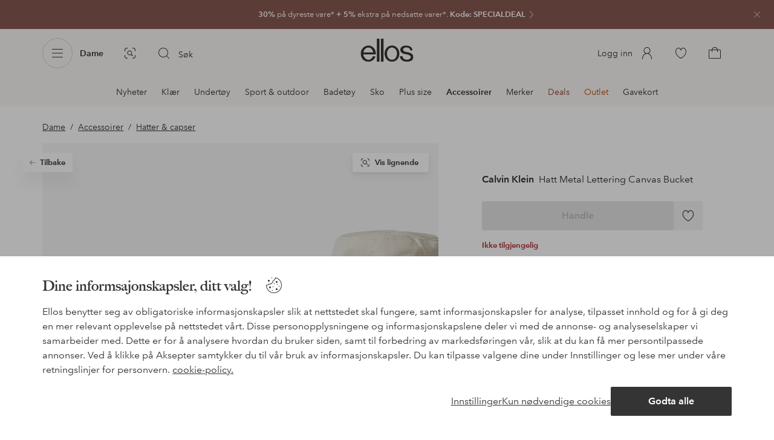

--- FILE ---
content_type: application/javascript; charset=UTF-8
request_url: https://www.ellos.no/_nuxt/f177d12.js
body_size: 938
content:
(window.webpackJsonp=window.webpackJsonp||[]).push([[245],{578:function(c,t,n){"use strict";n.r(t);var l=n(0),component=Object(l.a)({},function(){return(0,this._self._c)("path",{staticStyle:{transform:"scale(0.356)","transform-origin":"2px 15px"},attrs:{d:"M52.09 19.65c0-3.489-2.836-6.317-6.334-6.317-3.498 0-6.333 2.828-6.333 6.316s2.835 6.316 6.333 6.316 6.334-2.828 6.334-6.316zm4.899-.8c.455 6.562-4.749 12.027-11.233 12.027-2.349 0-4.529-.718-6.333-1.944v7.909a2.46 2.46 0 01-2.464 2.456 2.46 2.46 0 01-2.463-2.456V13.333a4.92 4.92 0 014.927-4.912v1.945a11.254 11.254 0 017.24-1.91c5.508.43 9.944 4.897 10.326 10.394zm20.085-4.815v5.809c0 3.343-2.744 6.183-6.097 6.12-3.25-.06-5.867-2.708-5.867-5.964V9.123a4.92 4.92 0 00-4.927 4.912v5.742c0 6.032 4.829 11.083 10.877 11.1a10.876 10.876 0 006.014-1.783v.029c0 2.605-1.673 4.97-4.18 5.702-1.676.49-3.29.267-4.61-.433-.945-.503-2.101-.374-2.859.381l-.105.105c-1.142 1.14-.845 3.042.575 3.811a10.897 10.897 0 005.452 1.308C77.307 39.861 82 34.85 82 28.904V9.123a4.92 4.92 0 00-4.926 4.912zm-54.782 3.383A11.336 11.336 0 0021.3 14.6C18.786 9.648 12.886 7.263 7.62 9.07c-6.431 2.205-9.455 9.5-6.456 15.592 2.473 5.025 8.413 7.476 13.724 5.664a11.22 11.22 0 006.778-6.334l-.284-.118c-2.114-.873-4.495-.48-6.33.884a6.411 6.411 0 01-1.973.989c-2.821.852-5.926-.404-7.35-2.977a6.31 6.31 0 013.11-8.91 6.342 6.342 0 016.583 1.079l-4.26 1.76a2.454 2.454 0 00-1.334 3.209 2.466 2.466 0 003.218 1.33l4.544-1.877 4.702-1.942zM30.274 0v28.421a2.46 2.46 0 01-2.464 2.456 2.46 2.46 0 01-2.463-2.456V4.912A4.92 4.92 0 0130.274 0z"}})},[],!1,null,null,null);t.default=component.exports}}]);
//# sourceMappingURL=f177d12.js.map

--- FILE ---
content_type: application/javascript; charset=UTF-8
request_url: https://www.ellos.no/_nuxt/bc55977.js
body_size: 659
content:
(window.webpackJsonp=window.webpackJsonp||[]).push([[375],{1142:function(t,e){},1476:function(t,e,n){"use strict";var r=n(1142),o=n.n(r);e.default=o.a},1983:function(t,e,n){"use strict";n.r(e);var r={name:"Outlet",extends:n(1048).default,head(){const head={title:this.outletPageMeta.title,meta:[{hid:"description",name:"description",content:this.outletPageMeta.description}]};return this.$store.commit("setPageTitle",head.title),head},computed:{levels(){return Object.keys(this.$route.params).map(t=>this.$route.params[t]).filter(Boolean)},outletPageHeadline(){return this.levels.length?this.$i18n.t("outlet.category.headline",{category:this.currentCategory}):this.$i18n.t("outlet.headline")},outletPageText(){return 1===this.levels.length?this.$i18n.t("outlet.department.text",{department:this.currentDepartment.toLowerCase()}):this.levels.length>1?this.$i18n.t("outlet.category.text",{category:this.currentCategory.toLowerCase(),department:this.currentDepartment.toLowerCase()}):this.$i18n.t("outlet.text")},outletPageMeta(){if(!this.isOutletPage)return{};let title,t;return title=this.levels.length?this.$i18n.t("outlet.category.pageTitle",{category:this.currentCategory}):this.$i18n.t("outlet.pageTitle"),t=this.levels.length?this.$i18n.t("outlet.category.description",{category:this.currentCategory.toLowerCase()}):this.$i18n.t("outlet.description"),{title:title,description:t}}}},o=n(0),l=n(1476),component=Object(o.a)(r,undefined,undefined,!1,null,null,null);"function"==typeof l.default&&Object(l.default)(component);e.default=component.exports}}]);
//# sourceMappingURL=bc55977.js.map

--- FILE ---
content_type: application/javascript; charset=UTF-8
request_url: https://www.ellos.no/_nuxt/293e492.js
body_size: 407
content:
(window.webpackJsonp=window.webpackJsonp||[]).push([[213],{547:function(l,n,t){"use strict";t.r(n);var e=t(0),component=Object(e.a)({},function(){return(0,this._self._c)("path",{attrs:{"fill-rule":"evenodd",d:"M25 16a.5.5 0 01-.5.5H8.642l5.225 5.661a.499.499 0 11-.734.678l-6-6.5c-.022-.023-.032-.051-.048-.076-.016-.026-.036-.048-.047-.076a.494.494 0 010-.374c.011-.028.031-.05.047-.076.016-.025.026-.053.048-.076l6-6.5a.5.5 0 11.734.678L8.642 15.5H24.5a.5.5 0 01.5.5"}})},[],!1,null,null,null);n.default=component.exports}}]);
//# sourceMappingURL=293e492.js.map